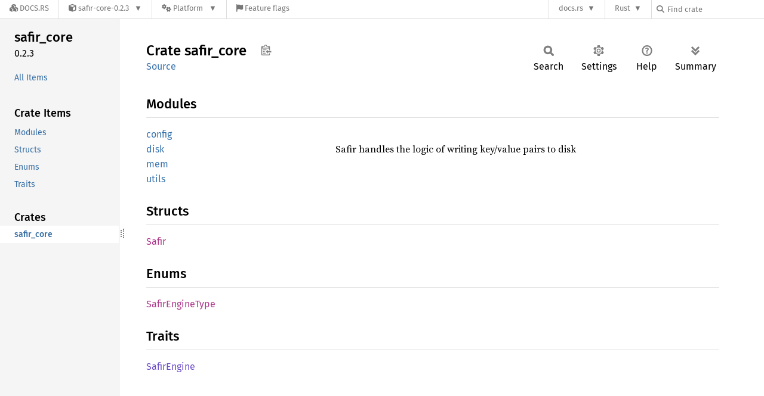

--- FILE ---
content_type: text/html; charset=utf-8
request_url: https://docs.rs/safir-core/latest/safir_core/
body_size: 4747
content:
<!DOCTYPE html><html lang="en"><head><meta charset="utf-8"><meta name="viewport" content="width=device-width, initial-scale=1.0"><meta name="generator" content="rustdoc"><meta name="description" content="API documentation for the Rust `safir_core` crate."><title>safir_core - Rust</title><script>if(window.location.protocol!=="file:")document.head.insertAdjacentHTML("beforeend","SourceSerif4-Regular-6b053e98.ttf.woff2,FiraSans-Italic-81dc35de.woff2,FiraSans-Regular-0fe48ade.woff2,FiraSans-MediumItalic-ccf7e434.woff2,FiraSans-Medium-e1aa3f0a.woff2,SourceCodePro-Regular-8badfe75.ttf.woff2,SourceCodePro-Semibold-aa29a496.ttf.woff2".split(",").map(f=>`<link rel="preload" as="font" type="font/woff2"href="/-/rustdoc.static/${f}">`).join(""))</script><link rel="stylesheet" href="/-/rustdoc.static/normalize-9960930a.css"><link rel="stylesheet" href="/-/static/vendored.css?0-1-0-f194f2b4-2026-01-25" media="all" /><link rel="stylesheet" href="/-/rustdoc.static/rustdoc-ca0dd0c4.css"><meta name="rustdoc-vars" data-root-path="../" data-static-root-path="/-/rustdoc.static/" data-current-crate="safir_core" data-themes="" data-resource-suffix="-20251029-1.93.0-nightly-292be5c7c" data-rustdoc-version="1.93.0-nightly (292be5c7c 2025-10-29)" data-channel="nightly" data-search-js="search-d69d8955.js" data-stringdex-js="stringdex-c3e638e9.js" data-settings-js="settings-c38705f0.js" ><script src="/-/rustdoc.static/storage-e2aeef58.js"></script><script defer src="../crates-20251029-1.93.0-nightly-292be5c7c.js"></script><script defer src="/-/rustdoc.static/main-ce535bd0.js"></script><noscript><link rel="stylesheet" href="/-/rustdoc.static/noscript-263c88ec.css"></noscript><link rel="alternate icon" type="image/png" href="/-/rustdoc.static/favicon-32x32-eab170b8.png"><link rel="icon" type="image/svg+xml" href="/-/rustdoc.static/favicon-044be391.svg"><link rel="stylesheet" href="/-/static/rustdoc-2025-08-20.css?0-1-0-f194f2b4-2026-01-25" media="all" /><link rel="stylesheet" href="/-/static/font-awesome.css?0-1-0-f194f2b4-2026-01-25" media="all" />

<link rel="search" href="/-/static/opensearch.xml" type="application/opensearchdescription+xml" title="Docs.rs" />

<script type="text/javascript">(function() {
    function applyTheme(theme) {
        if (theme) {
            document.documentElement.dataset.docsRsTheme = theme;
        }
    }

    window.addEventListener("storage", ev => {
        if (ev.key === "rustdoc-theme") {
            applyTheme(ev.newValue);
        }
    });

    // see ./storage-change-detection.html for details
    window.addEventListener("message", ev => {
        if (ev.data && ev.data.storage && ev.data.storage.key === "rustdoc-theme") {
            applyTheme(ev.data.storage.value);
        }
    });

    applyTheme(window.localStorage.getItem("rustdoc-theme"));
})();</script></head><body class="rustdoc-page">
<div class="nav-container">
    <div class="container">
        <div class="pure-menu pure-menu-horizontal" role="navigation" aria-label="Main navigation">
            <form action="/releases/search"
                  method="GET"
                  id="nav-search-form"
                  class="landing-search-form-nav  ">

                
                <a href="/" class="pure-menu-heading pure-menu-link docsrs-logo" aria-label="Docs.rs">
                    <span title="Docs.rs"><span class="fa fa-solid fa-cubes " aria-hidden="true"></span></span>
                    <span class="title">Docs.rs</span>
                </a><ul class="pure-menu-list">
    <script id="crate-metadata" type="application/json">
        
        {
            "name": "safir-core",
            "version": "0.2.3"
        }
    </script><li class="pure-menu-item pure-menu-has-children">
            <a href="#" class="pure-menu-link crate-name" title="Internal lib used to build Safir and Safir-mem">
                <span class="fa fa-solid fa-cube " aria-hidden="true"></span>
                <span class="title">safir-core-0.2.3</span>
            </a><div class="pure-menu-children package-details-menu">
                
                <ul class="pure-menu-list menu-item-divided">
                    <li class="pure-menu-heading" id="crate-title">
                        safir-core 0.2.3
                        <span id="clipboard" class="svg-clipboard" title="Copy crate name and version information"></span>
                    </li><li class="pure-menu-item">
                        <a href="/safir-core/0.2.3/safir_core/" class="pure-menu-link description" id="permalink" title="Get a link to this specific version"><span class="fa fa-solid fa-link " aria-hidden="true"></span> Permalink
                        </a>
                    </li><li class="pure-menu-item">
                        <a href="/crate/safir-core/latest" class="pure-menu-link description" title="See safir-core in docs.rs">
                            <span class="fa fa-solid fa-cube " aria-hidden="true"></span> Docs.rs crate page
                        </a>
                    </li><li class="pure-menu-item">
                            <span class="pure-menu-link description"><span class="fa fa-solid fa-scale-unbalanced-flip " aria-hidden="true"></span>
                            <a href="https://spdx.org/licenses/MIT" class="pure-menu-sublink">MIT</a> OR <a href="https://spdx.org/licenses/Apache-2.0" class="pure-menu-sublink">Apache-2.0</a></span>
                        </li></ul>

                <div class="pure-g menu-item-divided">
                    <div class="pure-u-1-2 right-border">
                        <ul class="pure-menu-list">
                            <li class="pure-menu-heading">Links</li>

                            <li class="pure-menu-item">
                                    <a href="https://github.com/Tyrannican/safir-mem" class="pure-menu-link">
                                        <span class="fa fa-solid fa-house " aria-hidden="true"></span> Homepage
                                    </a>
                                </li><li class="pure-menu-item">
                                    <a href="https://github.com/Tyrannican/safir-mem" class="pure-menu-link">
                                        <span class="fa fa-solid fa-code-branch " aria-hidden="true"></span> Repository
                                    </a>
                                </li><li class="pure-menu-item">
                                <a href="https://crates.io/crates/safir-core" class="pure-menu-link" title="See safir-core in crates.io">
                                    <span class="fa fa-solid fa-cube " aria-hidden="true"></span> crates.io
                                </a>
                            </li>

                            
                            <li class="pure-menu-item">
                                <a href="/crate/safir-core/latest/source/" title="Browse source of safir-core-0.2.3" class="pure-menu-link">
                                    <span class="fa fa-solid fa-folder-open " aria-hidden="true"></span> Source
                                </a>
                            </li>
                        </ul>
                    </div><div class="pure-u-1-2">
                        <ul class="pure-menu-list" id="topbar-owners">
                            <li class="pure-menu-heading">Owners</li><li class="pure-menu-item">
                                    <a href="https://crates.io/users/Tyrannican" class="pure-menu-link">
                                        <span class="fa fa-solid fa-user " aria-hidden="true"></span> Tyrannican
                                    </a>
                                </li></ul>
                    </div>
                </div>

                <div class="pure-g menu-item-divided">
                    <div class="pure-u-1-2 right-border">
                        <ul class="pure-menu-list">
                            <li class="pure-menu-heading">Dependencies</li>

                            
                            <li class="pure-menu-item">
                                <div class="pure-menu pure-menu-scrollable sub-menu" tabindex="-1">
                                    <ul class="pure-menu-list">
                                        <li class="pure-menu-item"><a href="/anyhow/^1.0.75/" class="pure-menu-link">
                anyhow ^1.0.75
                
                    <i class="dependencies normal">normal</i>
                    
                
            </a>
        </li><li class="pure-menu-item"><a href="/async-trait/^0.1.73/" class="pure-menu-link">
                async-trait ^0.1.73
                
                    <i class="dependencies normal">normal</i>
                    
                
            </a>
        </li><li class="pure-menu-item"><a href="/colored/^2.0.4/" class="pure-menu-link">
                colored ^2.0.4
                
                    <i class="dependencies normal">normal</i>
                    
                
            </a>
        </li><li class="pure-menu-item"><a href="/dirs/^5.0.1/" class="pure-menu-link">
                dirs ^5.0.1
                
                    <i class="dependencies normal">normal</i>
                    
                
            </a>
        </li><li class="pure-menu-item"><a href="/psutil/^3.2.2/" class="pure-menu-link">
                psutil ^3.2.2
                
                    <i class="dependencies normal">normal</i>
                    
                
            </a>
        </li><li class="pure-menu-item"><a href="/rubin/^0.3.2/" class="pure-menu-link">
                rubin ^0.3.2
                
                    <i class="dependencies normal">normal</i>
                    
                
            </a>
        </li><li class="pure-menu-item"><a href="/serde/^1.0.188/" class="pure-menu-link">
                serde ^1.0.188
                
                    <i class="dependencies normal">normal</i>
                    
                
            </a>
        </li><li class="pure-menu-item"><a href="/serde_json/^1.0.105/" class="pure-menu-link">
                serde_json ^1.0.105
                
                    <i class="dependencies normal">normal</i>
                    
                
            </a>
        </li><li class="pure-menu-item"><a href="/sysinfo/^0.29.9/" class="pure-menu-link">
                sysinfo ^0.29.9
                
                    <i class="dependencies normal">normal</i>
                    
                
            </a>
        </li><li class="pure-menu-item"><a href="/tokio/^1.32.0/" class="pure-menu-link">
                tokio ^1.32.0
                
                    <i class="dependencies normal">normal</i>
                    
                
            </a>
        </li><li class="pure-menu-item"><a href="/which/^4.4.0/" class="pure-menu-link">
                which ^4.4.0
                
                    <i class="dependencies normal">normal</i>
                    
                
            </a>
        </li>
                                    </ul>
                                </div>
                            </li>
                        </ul>
                    </div>

                    <div class="pure-u-1-2">
                        <ul class="pure-menu-list">
                            <li class="pure-menu-heading">Versions</li>

                            <li class="pure-menu-item">
                                <div class="pure-menu pure-menu-scrollable sub-menu" id="releases-list" tabindex="-1" data-url="/crate/safir-core/latest/menus/releases/safir_core/">
                                    <span class="rotate"><span class="fa fa-solid fa-spinner " aria-hidden="true"></span></span>
                                </div>
                            </li>
                        </ul>
                    </div>
                </div>
                    
                    
                    <div class="pure-g">
                        <div class="pure-u-1">
                            <ul class="pure-menu-list">
                                <li>
                                    <a href="/crate/safir-core/latest" class="pure-menu-link">
                                        <b>14.29%</b>
                                        of the crate is documented
                                    </a>
                                </li>
                            </ul>
                        </div>
                    </div></div>
        </li><li class="pure-menu-item pure-menu-has-children">
                <a href="#" class="pure-menu-link" aria-label="Platform">
                    <span class="fa fa-solid fa-gears " aria-hidden="true"></span>
                    <span class="title">Platform</span>
                </a>

                
                <ul class="pure-menu-children" id="platforms" data-url="/crate/safir-core/latest/menus/platforms/safir_core/"><li class="pure-menu-item">
            <a href="/crate/safir-core/latest/target-redirect/aarch64-apple-darwin/safir_core/" class="pure-menu-link" data-fragment="retain" rel="nofollow">aarch64-apple-darwin</a>
        </li><li class="pure-menu-item">
            <a href="/crate/safir-core/latest/target-redirect/aarch64-unknown-linux-gnu/safir_core/" class="pure-menu-link" data-fragment="retain" rel="nofollow">aarch64-unknown-linux-gnu</a>
        </li><li class="pure-menu-item">
            <a href="/crate/safir-core/latest/target-redirect/safir_core/" class="pure-menu-link" data-fragment="retain" rel="nofollow">x86_64-unknown-linux-gnu</a>
        </li></ul>
            </li><li class="pure-menu-item">
                <a href="/crate/safir-core/latest/features" title="Browse available feature flags of safir-core-0.2.3" class="pure-menu-link">
                    <span class="fa fa-solid fa-flag " aria-hidden="true"></span>
                    <span class="title">Feature flags</span>
                </a>
            </li>
        
    
</ul><div class="spacer"></div>
                
                

<ul class="pure-menu-list">
                    <li class="pure-menu-item pure-menu-has-children">
                        <a href="#" class="pure-menu-link" aria-label="docs.rs">docs.rs</a>
                        <ul class="pure-menu-children aligned-icons"><li class="pure-menu-item"><a class="pure-menu-link" href="/about"><span class="fa fa-solid fa-circle-info " aria-hidden="true"></span> About docs.rs</a></li><li class="pure-menu-item"><a class="pure-menu-link" href="/about/badges"><span class="fa fa-brands fa-fonticons " aria-hidden="true"></span> Badges</a></li><li class="pure-menu-item"><a class="pure-menu-link" href="/about/builds"><span class="fa fa-solid fa-gears " aria-hidden="true"></span> Builds</a></li><li class="pure-menu-item"><a class="pure-menu-link" href="/about/metadata"><span class="fa fa-solid fa-table " aria-hidden="true"></span> Metadata</a></li><li class="pure-menu-item"><a class="pure-menu-link" href="/about/redirections"><span class="fa fa-solid fa-road " aria-hidden="true"></span> Shorthand URLs</a></li><li class="pure-menu-item"><a class="pure-menu-link" href="/about/download"><span class="fa fa-solid fa-download " aria-hidden="true"></span> Download</a></li><li class="pure-menu-item"><a class="pure-menu-link" href="/about/rustdoc-json"><span class="fa fa-solid fa-file-code " aria-hidden="true"></span> Rustdoc JSON</a></li><li class="pure-menu-item"><a class="pure-menu-link" href="/releases/queue"><span class="fa fa-solid fa-gears " aria-hidden="true"></span> Build queue</a></li><li class="pure-menu-item"><a class="pure-menu-link" href="https://foundation.rust-lang.org/policies/privacy-policy/#docs.rs" target="_blank"><span class="fa fa-solid fa-shield-halved " aria-hidden="true"></span> Privacy policy</a></li>
                        </ul>
                    </li>
                </ul>
                <ul class="pure-menu-list"><li class="pure-menu-item pure-menu-has-children">
                        <a href="#" class="pure-menu-link" aria-label="Rust">Rust</a>
                        <ul class="pure-menu-children">
                            <li class="pure-menu-item"><a class="pure-menu-link" href="https://www.rust-lang.org/" target="_blank">Rust website</a></li>
                            <li class="pure-menu-item"><a class="pure-menu-link" href="https://doc.rust-lang.org/book/" target="_blank">The Book</a></li>

                            <li class="pure-menu-item"><a class="pure-menu-link" href="https://doc.rust-lang.org/std/" target="_blank">Standard Library API Reference</a></li>

                            <li class="pure-menu-item"><a class="pure-menu-link" href="https://doc.rust-lang.org/rust-by-example/" target="_blank">Rust by Example</a></li>

                            <li class="pure-menu-item"><a class="pure-menu-link" href="https://doc.rust-lang.org/cargo/guide/" target="_blank">The Cargo Guide</a></li>

                            <li class="pure-menu-item"><a class="pure-menu-link" href="https://doc.rust-lang.org/nightly/clippy" target="_blank">Clippy Documentation</a></li>
                        </ul>
                    </li>
                </ul>
                
                <div id="search-input-nav">
                    <label for="nav-search">
                        <span class="fa fa-solid fa-magnifying-glass " aria-hidden="true"></span>
                    </label>

                    
                    
                    <input id="nav-search" name="query" type="text" aria-label="Find crate by search query" tabindex="-1"
                        placeholder="Find crate"
                        >
                </div>
            </form>
        </div>
    </div>
</div><div class="rustdoc mod crate container-rustdoc" id="rustdoc_body_wrapper" tabindex="-1"><script async src="/-/static/menu.js?0-1-0-f194f2b4-2026-01-25"></script>
<script async src="/-/static/index.js?0-1-0-f194f2b4-2026-01-25"></script>

<iframe src="/-/storage-change-detection.html" width="0" height="0" style="display: none"></iframe><!--[if lte IE 11]><div class="warning">This old browser is unsupported and will most likely display funky things.</div><![endif]--><rustdoc-topbar><h2><a href="#">Crate safir_core</a></h2></rustdoc-topbar><nav class="sidebar"><div class="sidebar-crate"><h2><a href="../safir_core/index.html">safir_<wbr>core</a><span class="version">0.2.3</span></h2></div><div class="sidebar-elems"><ul class="block"><li><a id="all-types" href="all.html">All Items</a></li></ul><section id="rustdoc-toc"><h3><a href="#modules">Crate Items</a></h3><ul class="block"><li><a href="#modules" title="Modules">Modules</a></li><li><a href="#structs" title="Structs">Structs</a></li><li><a href="#enums" title="Enums">Enums</a></li><li><a href="#traits" title="Traits">Traits</a></li></ul></section><div id="rustdoc-modnav"></div></div></nav><div class="sidebar-resizer" title="Drag to resize sidebar"></div><main><div class="width-limiter"><section id="main-content" class="content"><div class="main-heading"><h1>Crate <span>safir_<wbr>core</span>&nbsp;<button id="copy-path" title="Copy item path to clipboard">Copy item path</button></h1><rustdoc-toolbar></rustdoc-toolbar><span class="sub-heading"><a class="src" href="../src/safir_core/lib.rs.html#1-93">Source</a> </span></div><h2 id="modules" class="section-header">Modules<a href="#modules" class="anchor">§</a></h2><dl class="item-table"><dt><a class="mod" href="config/index.html" title="mod safir_core::config">config</a></dt><dt><a class="mod" href="disk/index.html" title="mod safir_core::disk">disk</a></dt><dd>Safir handles the logic of writing key/value pairs to disk</dd><dt><a class="mod" href="mem/index.html" title="mod safir_core::mem">mem</a></dt><dt><a class="mod" href="utils/index.html" title="mod safir_core::utils">utils</a></dt></dl><h2 id="structs" class="section-header">Structs<a href="#structs" class="anchor">§</a></h2><dl class="item-table"><dt><a class="struct" href="struct.Safir.html" title="struct safir_core::Safir">Safir</a></dt></dl><h2 id="enums" class="section-header">Enums<a href="#enums" class="anchor">§</a></h2><dl class="item-table"><dt><a class="enum" href="enum.SafirEngineType.html" title="enum safir_core::SafirEngineType">Safir<wbr>Engine<wbr>Type</a></dt></dl><h2 id="traits" class="section-header">Traits<a href="#traits" class="anchor">§</a></h2><dl class="item-table"><dt><a class="trait" href="trait.SafirEngine.html" title="trait safir_core::SafirEngine">Safir<wbr>Engine</a></dt></dl></section></div></main></div></body></html>

--- FILE ---
content_type: text/javascript
request_url: https://docs.rs/safir-core/latest/crates-20251029-1.93.0-nightly-292be5c7c.js
body_size: -302
content:
window.ALL_CRATES = ["safir_core"];
//{"start":21,"fragment_lengths":[12]}